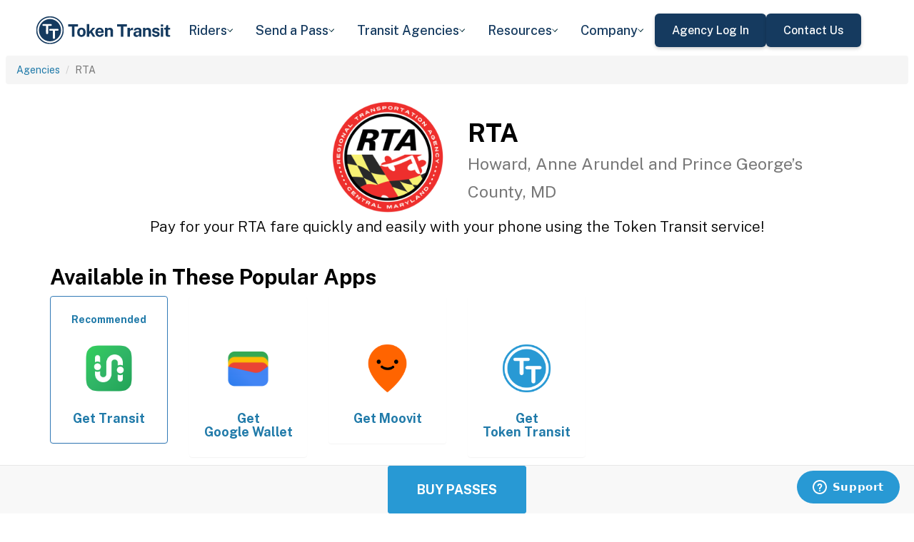

--- FILE ---
content_type: text/html; charset=utf-8
request_url: https://tokentransit.com/agency/rtacentralmaryland?a=maplegrove&utm_medium=web&utm_source=http%3A%2F%2Fsbtranspo.com%2F
body_size: 11471
content:

<!doctype html>
<html lang="en">

<head>
  
  <meta charset="utf-8">
  <meta http-equiv="X-UA-Compatible" content="IE=edge">
  <meta name="viewport" content="width=device-width, initial-scale=1">
  <link rel="apple-touch-icon" sizes="180x180" href="/static/favicon/apple-touch-icon.png">
  <link rel="icon" type="image/png" sizes="32x32" href="/static/favicon/favicon-32x32.png">
  <link rel="icon" type="image/png" sizes="16x16" href="/static/favicon/favicon-16x16.png">
  <link rel="manifest" href="/static/favicon/manifest.json">
  <link rel="mask-icon" href="/static/favicon/safari-pinned-tab.svg" color="#2899d4">
  <meta name="apple-mobile-web-app-title" content="Token Transit">
  <meta name="application-name" content="Token Transit">
  <meta name="theme-color" content="#2899d4">
  <link rel="shortcut icon" href="/favicon.ico?v=3">
  <title>RTA - Token Transit</title>
  
  <meta name="description" content="Token Transit lets you pay for RTA passes using your mobile phone. Token Transit is fast and convenient, getting you where you need to go with ease.">
  <link href="https://storage.googleapis.com/token-transit.appspot.com/www-live-20260116-t144032pt-7496690.css" rel="stylesheet" type="text/css">
  
  <link href="https://cdnjs.cloudflare.com/ajax/libs/font-awesome/4.7.0/css/font-awesome.min.css" rel="stylesheet" type="text/css">
  <link href="https://fonts.googleapis.com/css?family=PT+Sans:400,400i,700" rel="stylesheet" type="text/css">
  <meta name="apple-itunes-app" content="app-id=1163625818, app-clip-bundle-id=com.tokentransit.TokenTransitApp.Clip, app-clip-display=card">
  
  <style>
  .img-padded {
    padding: 0 16px;
  }
  .row.text-center > div {
    display: inline-block;
    float: none;
  }
  .valign {
    display: flex;
    align-items: center;
  }
  .panel-none {
    -webkit-box-shadow: none;
    box-shadow: none;
  }
  td > .alert {
    margin-bottom: 0;
  }
  .text-transform-none {
    text-transform: none;
  }
  .d-inline-block {
    display: inline-block;
  }
</style>
  <link href="https://fonts.googleapis.com" rel="preconnect"/>
<link href="https://fonts.gstatic.com" rel="preconnect" crossorigin="anonymous"/>
<link href="/static/img/webflow/favicon.png" rel="shortcut icon" type="image/x-icon"/>
<link href="/static/img/webflow/webclip.png" rel="apple-touch-icon"/>
<script src="https://ajax.googleapis.com/ajax/libs/webfont/1.6.26/webfont.js" type="text/javascript"></script>
<script type="text/javascript">WebFont.load({  google: {    families: ["Public Sans:100,200,300,regular,500,600,700,800,900,100italic,200italic,300italic,italic,500italic,600italic,700italic,800italic,900italic"]  }});</script>
<script type="text/javascript">!function(o,c){var n=c.documentElement,t=" w-mod-";n.className+=t+"js",("ontouchstart"in o||o.DocumentTouch&&c instanceof DocumentTouch)&&(n.className+=t+"touch")}(window,document);</script>
<script src="https://www.google.com/recaptcha/api.js" type="text/javascript"></script>

</head>

<body id="page-top" class="index">
  <div class="webflow">
  <div data-animation="default" data-collapse="medium" data-duration="400" data-easing="ease" data-easing2="ease" role="banner" class="navbar w-nav">
    <div class="padding-global navbar-background">
      <div class="container w-container">
        <div class="navbar-component">
          <a href="/" aria-current="page" class="brand w-nav-brand w--current"><img src="/static/img/webflow/Token-Transit-Logo---Full-Name---Dark-Blue.svg" loading="lazy" width="Auto" alt="" class="tt-logo"/></a>
          <nav role="navigation" class="nav-menu w-nav-menu">
            <div data-hover="true" data-delay="200" data-w-id="ecc8faa7-8ca9-62f6-c758-0ae645ea1f46" class="w-dropdown">
              <div class="dropdown complex-copy w-dropdown-toggle">
                <div class="dropdown-menu-text">Riders</div><img loading="lazy" src="/static/img/webflow/Arrow-Icon.svg" alt="Arrow" class="dropdown-icon"/>
              </div>
              <nav class="dropdown-list w-dropdown-list">
                <a href="/riders/download" class="menu-link-block w-inline-block">
                  <div id="w-node-ecc8faa7-8ca9-62f6-c758-0ae645ea1f4d-02969b96">
                    <h4 id="w-node-ecc8faa7-8ca9-62f6-c758-0ae645ea1f4e-02969b96" class="dropdown-title">Download Token Transit</h4>
                    <div id="w-node-ecc8faa7-8ca9-62f6-c758-0ae645ea1f50-02969b96" class="dropdown-description">Download the app on iOS or Android.</div>
                  </div>
                </a>
                <a href="https://support.tokentransit.com/hc/en-us/" target="_blank" class="menu-link-block w-inline-block">
                  <div id="w-node-ecc8faa7-8ca9-62f6-c758-0ae645ea1f53-02969b96">
                    <h4 id="w-node-ecc8faa7-8ca9-62f6-c758-0ae645ea1f54-02969b96" class="dropdown-title">Rider Support</h4>
                    <div id="w-node-ecc8faa7-8ca9-62f6-c758-0ae645ea1f56-02969b96" class="dropdown-description">Having trouble? We&#39;re here to help.</div>
                  </div>
                </a>
                <a href="/smart-card" class="menu-link-block w-inline-block">
                  <div id="w-node-b948c8b3-04a9-a783-3bbe-0decb1efe546-02969b96">
                    <h4 id="w-node-b948c8b3-04a9-a783-3bbe-0decb1efe547-02969b96" class="dropdown-title">Smart Cards</h4>
                    <div id="w-node-b948c8b3-04a9-a783-3bbe-0decb1efe549-02969b96" class="dropdown-description">Manage and reload your Smart Card.</div>
                  </div>
                </a>
              </nav>
            </div>
            <div data-hover="true" data-delay="200" data-w-id="49c7c853-8e8d-9f7e-8f78-19596c9d1f5c" class="w-dropdown">
              <div class="dropdown complex-copy w-dropdown-toggle">
                <div class="dropdown-menu-text">Send a Pass</div><img loading="lazy" src="/static/img/webflow/Arrow-Icon.svg" alt="Arrow" class="dropdown-icon"/>
              </div>
              <nav class="dropdown-list w-dropdown-list">
                <a href="/send" class="menu-link-block w-inline-block">
                  <div id="w-node-_49c7c853-8e8d-9f7e-8f78-19596c9d1f63-02969b96">
                    <h4 id="w-node-_49c7c853-8e8d-9f7e-8f78-19596c9d1f64-02969b96" class="dropdown-title">Send a Pass</h4>
                    <div id="w-node-_49c7c853-8e8d-9f7e-8f78-19596c9d1f66-02969b96" class="dropdown-description">Send a transit pass to anyone&#39;s phone.</div>
                  </div>
                </a>
                <a href="https://support.tokentransit.com/hc/en-us/articles/360003126331-How-do-I-send-passes-to-a-rider" target="_blank" class="menu-link-block w-inline-block">
                  <div id="w-node-_49c7c853-8e8d-9f7e-8f78-19596c9d1f69-02969b96">
                    <h4 id="w-node-_49c7c853-8e8d-9f7e-8f78-19596c9d1f6a-02969b96" class="dropdown-title">Need Help?</h4>
                    <div id="w-node-_49c7c853-8e8d-9f7e-8f78-19596c9d1f6c-02969b96" class="dropdown-description">Learn more about Send a Pass.</div>
                  </div>
                </a>
              </nav>
            </div>
            <div data-hover="true" data-delay="200" data-w-id="6405d3f9-6153-fb02-aa78-92d7d347a0bb" class="w-dropdown">
              <div class="dropdown complex w-dropdown-toggle">
                <div class="dropdown-menu-text">Transit Agencies</div><img loading="lazy" src="/static/img/webflow/Arrow-Icon.svg" alt="Arrow" class="dropdown-icon"/>
              </div>
              <nav class="dropdown-list w-dropdown-list">
                <a href="/agencies/fare-distribution" class="menu-link-block w-inline-block">
                  <div id="w-node-_97537723-2e54-ce82-0bd9-0022984df028-02969b96">
                    <h4 id="w-node-a0b3d8d3-24fb-1775-abd1-eab86f9175fa-02969b96" class="dropdown-title">Fare Distribution</h4>
                    <div id="w-node-a0b3d8d3-24fb-1775-abd1-eab86f9175fc-02969b96" class="dropdown-description">Make transit passes easily accessible.</div>
                  </div>
                </a>
                <a href="/agencies/fare-collection" class="menu-link-block w-inline-block">
                  <div id="w-node-_4968767a-2615-09ad-a243-084dc1c62b59-02969b96">
                    <h4 id="w-node-_4968767a-2615-09ad-a243-084dc1c62b5a-02969b96" class="dropdown-title">Fare Collection</h4>
                    <div id="w-node-_4968767a-2615-09ad-a243-084dc1c62b5c-02969b96" class="dropdown-description">Modernize your fare collection. </div>
                  </div>
                </a>
                <a href="/agencies/administration" class="menu-link-block w-inline-block">
                  <div id="w-node-d4efdc2a-afa7-68bd-00ac-3a1903551e86-02969b96">
                    <h4 id="w-node-d4efdc2a-afa7-68bd-00ac-3a1903551e87-02969b96" class="dropdown-title">Administration, Management, &amp; Data</h4>
                    <div id="w-node-d4efdc2a-afa7-68bd-00ac-3a1903551e89-02969b96" class="dropdown-description">Easily manage your fares and collect rich data. </div>
                  </div>
                </a>
                <a href="/agencies/rider-engagement" class="menu-link-block w-inline-block">
                  <div id="w-node-_99b0ebaf-1f8d-e6dd-84ba-acef9d68723e-02969b96">
                    <h4 id="w-node-_99b0ebaf-1f8d-e6dd-84ba-acef9d68723f-02969b96" class="dropdown-title">Rider Support &amp; Engagement</h4>
                    <div id="w-node-_99b0ebaf-1f8d-e6dd-84ba-acef9d687241-02969b96" class="dropdown-description">Grow mobile fare adoption and support your riders.</div>
                  </div>
                </a>
              </nav>
            </div>
            <div data-hover="true" data-delay="200" data-w-id="8c2f9175-daea-b7e2-3f79-ff6c027f9254" class="w-dropdown">
              <div class="dropdown complex-copy w-dropdown-toggle">
                <div class="dropdown-menu-text">Resources</div><img loading="lazy" src="/static/img/webflow/Arrow-Icon.svg" alt="Arrow" class="dropdown-icon"/>
              </div>
              <nav class="dropdown-list w-dropdown-list">
                <a href="/resources/case-studies" class="menu-link-block w-inline-block">
                  <div id="w-node-_8c2f9175-daea-b7e2-3f79-ff6c027f925b-02969b96">
                    <h4 id="w-node-_8c2f9175-daea-b7e2-3f79-ff6c027f925c-02969b96" class="dropdown-title">Case Studies</h4>
                    <div id="w-node-_8c2f9175-daea-b7e2-3f79-ff6c027f925e-02969b96" class="dropdown-description">Hear from your peer agencies. </div>
                  </div>
                </a>
              </nav>
            </div>
            <div data-hover="true" data-delay="200" data-w-id="5391dd26-fddb-5a17-3cfd-6f3c33d1a821" class="w-dropdown">
              <div class="dropdown complex-copy w-dropdown-toggle">
                <div class="dropdown-menu-text">Company</div><img loading="lazy" src="/static/img/webflow/Arrow-Icon.svg" alt="Arrow" class="dropdown-icon"/>
              </div>
              <nav class="dropdown-list w-dropdown-list">
                <a href="/company/about" class="menu-link-block w-inline-block">
                  <div id="w-node-_5391dd26-fddb-5a17-3cfd-6f3c33d1a828-02969b96">
                    <h4 id="w-node-_5391dd26-fddb-5a17-3cfd-6f3c33d1a829-02969b96" class="dropdown-title">About</h4>
                    <div id="w-node-_5391dd26-fddb-5a17-3cfd-6f3c33d1a82b-02969b96" class="dropdown-description">Learn more about Token Transit.</div>
                  </div>
                </a>
                <a href="/company/contact" class="menu-link-block w-inline-block">
                  <div id="w-node-_2595e14c-9f33-c461-f092-07e0354c304f-02969b96">
                    <h4 id="w-node-_2595e14c-9f33-c461-f092-07e0354c3050-02969b96" class="dropdown-title">Contact Us</h4>
                    <div id="w-node-_2595e14c-9f33-c461-f092-07e0354c3052-02969b96" class="dropdown-description">Reach out to us!</div>
                  </div>
                </a>
                <a href="/company/customers" class="menu-link-block w-inline-block">
                  <div id="w-node-_90464285-8b1d-26e4-95f3-28393e9063a6-02969b96">
                    <h4 id="w-node-_90464285-8b1d-26e4-95f3-28393e9063a7-02969b96" class="dropdown-title">Customers</h4>
                    <div id="w-node-_90464285-8b1d-26e4-95f3-28393e9063a9-02969b96" class="dropdown-description">View our customer agencies near you. </div>
                  </div>
                </a>
                <a href="/company/press" class="menu-link-block w-inline-block">
                  <div id="w-node-_97888eef-1e0c-10d9-1d47-96a83f6e5f29-02969b96">
                    <h4 id="w-node-_97888eef-1e0c-10d9-1d47-96a83f6e5f2a-02969b96" class="dropdown-title">Press</h4>
                    <div id="w-node-_97888eef-1e0c-10d9-1d47-96a83f6e5f2c-02969b96" class="dropdown-description">Read about Token Transit in the news.</div>
                  </div>
                </a>
                <a href="/company/careers" class="menu-link-block w-inline-block">
                  <div id="w-node-_773f2f70-309c-32f4-16ba-6cd504fca3d5-02969b96">
                    <h4 id="w-node-_773f2f70-309c-32f4-16ba-6cd504fca3d6-02969b96" class="dropdown-title">Careers</h4>
                    <div id="w-node-_773f2f70-309c-32f4-16ba-6cd504fca3d8-02969b96" class="dropdown-description">View open roles at Token Transit.</div>
                  </div>
                </a>
                <a href="https://status.tokentransit.com/" target="_blank" class="menu-link-block w-inline-block">
                  <div id="w-node-b1cb81f7-4211-39c0-be8e-9cef558e181e-02969b96">
                    <h4 id="w-node-b1cb81f7-4211-39c0-be8e-9cef558e181f-02969b96" class="dropdown-title">Status</h4>
                    <div id="w-node-b1cb81f7-4211-39c0-be8e-9cef558e1821-02969b96" class="dropdown-description">View the status of the Token Transit Platform.</div>
                  </div>
                </a>
              </nav>
            </div>
            <div class="navbar-button-wrapper">
              <a data-w-id="54f26a70-333e-ab1a-4c50-d306e7d1ca18" href="https://agency.tokentransit.com/" target="_blank" class="button-dark-blue-to-green w-inline-block">
                <div class="text-weight-medium text-size-regular">Agency Log In</div>
              </a>
              <a data-w-id="cf368f65-c901-7f2d-df57-4bfc151eff75" href="/company/contact" class="button-dark-blue-to-green w-inline-block">
                <div class="button-text-wrapper">
                  <div class="text-weight-medium text-size-regular">Contact Us</div>
                </div>
                <div class="mask-frame button-mask"></div>
              </a>
            </div>
          </nav>
          <div class="menu-button w-nav-button">
            <div class="menu-icon w-icon-nav-menu"></div>
          </div>
        </div>
      </div>
    </div>
  </div>
  </div> 

  <div class="tt-code">
  <div class="toppadding"></div>
  <div class="container-fluid">
  <div class="row">
    <ul class="breadcrumb">
      <li><a href='/agency?a=rtacentralmaryland&amp;utm_medium=web&amp;utm_source=http%3A%2F%2Fsbtranspo.com%2F'>Agencies</a></li>
      <li class="active">RTA</li>
    </ul>
  </div>
</div>



<nav class="navbar navbar-default navbar-fixed-bottom">
  <div class="container-fluid">
    <div class="row">
      <div class="col-xs-12 text-center">
        <a href='/app?a=rtacentralmaryland&amp;utm_medium=web&amp;utm_source=http%3A%2F%2Fsbtranspo.com%2F'
          class="btn btn-xl btn-primary m-3 text-uppercase">Buy Passes</a>
      </div>
    </div>
  </div>
</nav>



<div class="container">

  <div class="row valign">
    <div class="col-xs-12 col-sm-offset-4 col-sm-2">
      <div class="image"><img class="img-responsive" src="https://storage.googleapis.com/token-transit.appspot.com/E-x_UKkcsaDTxRk3c_1Djy0nBnO7yU40gtT4TJEYpaQ-logo.rtacentralmaryland.png"></div>
    </div><div class="col-xs-12 col-sm-6">
      <h1>
        RTA<br>
        <small>Howard, Anne Arundel and Prince George’s County, MD</small>
      </h1>
    </div>
  </div>

  <div class="row">
    <div class="col-xs-12">
      <p class="lead text-center">
        Pay for your RTA fare quickly and easily with your phone using the Token Transit service!
      </p>
    </div>
  </div>

  <div id="apps" class="row">
    <div class="col-xs-12">
      
      
      <h2 class="line-head">Available in These Popular Apps</h2>
      
      
    </div>
  </div>

  
  <div class="row">
    <div class="col-xs-6 col-sm-3 col-md-2">
      <a href='https://transitapp.com'>
        <div class="panel panel-primary">
          <div class="panel-body">
            <h5 class="text-center">Recommended</h5>
            <img class="img-responsive img-padded" src="https://storage.googleapis.com/token-transit.appspot.com/r1gaULYu4YtAt-PhOr3Bz6frOBCuxTxOjo52jSJZHMM--platform_logo.transit_app.png"/>
            <h4 class="text-center text-transform-none">Get <span class="d-inline-block">Transit</span></h4>
          </div>
        </div>
      </a>
    </div><div class="col-xs-6 col-sm-3 col-md-2">
      <a href='https://pay.google.com'>
        <div class="panel panel-none">
          <div class="panel-body">
            <h5 class="text-center">&#8203;</h5>
            <img class="img-responsive img-padded" src="https://storage.googleapis.com/token-transit.appspot.com/vOUe6Mxl5vSkYP5ypD3gaHMhuVj4iEczQBb1YP3T7ag--platform_logo.google_pay.png"/>
            <h4 class="text-center text-transform-none">Get <span class="d-inline-block">Google Wallet</span></h4>
          </div>
        </div>
      </a>
    </div><div class="col-xs-6 col-sm-3 col-md-2">
      <a href='https://moovitapp.com/'>
        <div class="panel panel-none">
          <div class="panel-body">
            <h5 class="text-center">&#8203;</h5>
            <img class="img-responsive img-padded" src="https://storage.googleapis.com/token-transit.appspot.com/GoFX32loMzXvgxETPj2CdBz_PJnoOa0oDeASlaqOM2U--platform_logo.moovit.png"/>
            <h4 class="text-center text-transform-none">Get <span class="d-inline-block">Moovit</span></h4>
          </div>
        </div>
      </a>
    </div><div class="col-xs-6 col-sm-3 col-md-2">
      <a href='https://tokentransit.com/app'>
        <div class="panel panel-none">
          <div class="panel-body">
            <h5 class="text-center">&#8203;</h5>
            <img class="img-responsive img-padded" src="https://storage.googleapis.com/token-transit.appspot.com/gi8M9RJyHeRJZUmBVKxiQrplEVLfBpNRjDVhEZUW8xk--platform_logo.tokentransit.png"/>
            <h4 class="text-center text-transform-none">Get <span class="d-inline-block">Token Transit</span></h4>
          </div>
        </div>
      </a>
    </div>
  </div>
  

  
  <hr id="howtoride">

  <div class="row">
    <div class="col-xs-12">
      <h2 class="line-head">How to Ride Transit Using Your Phone</h2>
      <ul>
        <li>Download your mobile app of choice from the options above</li>
        <li>Purchase passes to use immediately or store them for future rides (note: an internet connection is required to purchase and activate a mobile pass)</li>
        <li>As the bus approaches open your app and tap your pass to activate</li>
        <li>Once onboard follow instructions in the app to validate your ticket</li>
      </ul>
    </div>
  </div>

  
  

  <hr id="sendapass">

  <div class="row">
    <div class="col-xs-12">
      <h2 class="line-head">Send a Pass</h2>
      <p>
        Token Transit <a href='/agency/rtacentralmaryland/send?a=rtacentralmaryland&amp;utm_medium=web&amp;utm_source=http%3A%2F%2Fsbtranspo.com%2F'>Send a
        Pass</a> is an online pass purchasing portal for RTA. You can purchase a pass online and have
        it instantly sent to any rider you choose. You can now instantly deliver transit passes for your friends
        and family.
      </p>
      <div class="text-center">
        <a href='/agency/rtacentralmaryland/send?a=rtacentralmaryland&amp;utm_medium=web&amp;utm_source=http%3A%2F%2Fsbtranspo.com%2F' class="btn btn-large m-3 text-uppercase">Send a Pass</a>
      </div>
    </div>
  </div>
  

  
  
  <hr id="fares">

  <div class="row">
    <div class="col-xs-12">
      <h2 class="line-head">Fares</h2>
      <div id="fares-table"></div>
    </div>
  </div>

  
  
  
  <hr id="rider-descriptions">

  <div class="row">
    <div class="col-xs-12">
      <h2 class="line-head">Rider Descriptions</h2>

      <table class="table table-responsive table-striped table-bordered table-hover">
        <th scope="col">Name</th>
        <th scope="col">Description</th>
        
        <tr>
          <th scope="row">General</th>
          <td>
            
            
            
          </td>
        </tr>
        
        <tr>
          <th scope="row">General Student</th>
          <td>
            
            <p><strong>ID Required</strong></p>
            <div class="alert alert-info"><p>Any college/trade school student or non-HCPSS student currently enrolled in school. A valid student ID or proof of enrollment is required.</p>
</div>
            
          </td>
        </tr>
        
        <tr>
          <th scope="row">Student 2025-2026 Annual Pass</th>
          <td>
            
            
            
          </td>
        </tr>
        
      </table>
    </div>
  </div>
  
  
  <hr id="fare-descriptions">

  <div class="row">
    <div class="col-xs-12">
      <h2 class="line-head">Fare Descriptions</h2>

      <table class="table table-responsive table-striped table-bordered table-hover">
        <th scope="col">Name</th>
        <th scope="col">Description</th>
        
        <tr>
          <th scope="row">1 Way / 90 Minute Pass</th>
          <td>
            
            <p>Valid for multiple rides and transfers. Ticket will display for 90 minutes.</p>

            
          </td>
        </tr>
        
        <tr>
          <th scope="row">Day Pass</th>
          <td>
            
            <p>Day passes are valid until midnight.</p>

            
          </td>
        </tr>
        
        <tr>
          <th scope="row">Month Pass</th>
          <td>
            
            <p>Month passes are valid for 31 consecutive days after first use and expire at midnight on the 31st day.</p>

            
          </td>
        </tr>
        
        <tr>
          <th scope="row">Student Annual 2025 to 2026 - Middle/High School</th>
          <td>
            
            <p>Valid from August 18, 2025 through September 7, 2026. Students will need to reapply with RTA for this complimentary annual pass every year.</p>

            
          </td>
        </tr>
        
        <tr>
          <th scope="row">Student Annual 2025 to 2026 - Community College</th>
          <td>
            
            <p>Valid from August 18, 2025 through September 7, 2026. Students will need to reapply with RTA for this complimentary annual pass every year.</p>

            
          </td>
        </tr>
        
      </table>
    </div>
  </div>
  
  

  


  

  

  <hr id="terms">

  <div class="row">
    <div class="col-xs-12">
      <h2 class="line-head"><span class="d-inline-block">RTA</span> Terms and Policies</h2>
      <p>
        Purchases made with Token Transit for RTA are subject to RTA terms and policies. For more information on these policies you may visit
	 <a href="http://www.transitrta.com/">http://www.transitrta.com/</a>  or contact RTA directly.
      </p>
    </div>
  </div>
</div>
  </div>

  <div class="webflow">
  <footer data-w-id="78a84c18-dfc0-86c3-908c-e7b517198de6" class="footer">
    <div class="padding-global large footer">
      <div class="footer-component">
        <div class="w-layout-grid footer-grid">
          <div id="w-node-_78a84c18-dfc0-86c3-908c-e7b517198deb-17198de6" class="footer-about">
            <a href="/" aria-current="page" class="brand w-inline-block w--current"><img src="/static/img/webflow/Token-Transit-Logo---Full-Name---Dark-Blue.svg" loading="lazy" alt="" class="token-transit-logo footer"/></a>
            <p class="text-size-regular max-width-30ch medium">Token Transit makes taking public transit the easiest choice.</p>
            <div class="footer-social-media">
              <a href="https://www.linkedin.com/company/tokentransit" target="_blank" class="footer-social-link w-inline-block"><img src="/static/img/webflow/linkedin-logo.svg" loading="lazy" width="50" height="50" alt="" class="image-14"/></a>
              <a href="https://x.com/tokentransit" target="_blank" class="footer-social-link w-inline-block"><img src="/static/img/webflow/x-logo.svg" loading="lazy" width="50" height="50" alt="" class="image-14"/></a>
            </div>
            <div class="app-logo-block">
              <a href="https://apps.apple.com/us/app/token-transit/id1163625818?ct=https%3A%2F%2Ftokentransit.com%2Fsend" target="_blank" class="download-logos w-inline-block"><img loading="lazy" src="/static/img/webflow/apple-download-on-the-app-store.svg" alt="Download on the App Store Button" class="app-logo"/></a>
              <a href="https://play.google.com/store/apps/details?id=com.tokentransit.tokentransit&amp;referrer=referrer%3D%252Fapp" target="_blank" class="w-inline-block"><img loading="lazy" src="/static/img/webflow/get-it-on-google-play.svg" alt="Get it on Google Play logo" class="app-logo"/></a>
            </div>
          </div>
          <div id="w-node-_78a84c18-dfc0-86c3-908c-e7b517198e0a-17198de6" class="footer-links-wrapper">
            <div class="footer-title">
              <div class="text-size-regular text-weight-bold caps">For riders</div>
            </div>
            <div class="footer-link-wrap">
              <a href="/riders/download" class="footer-link w-inline-block">
                <div class="text-weight-regular">Download App</div>
              </a>
              <a href="https://support.tokentransit.com/hc/en-us/" class="footer-link w-inline-block">
                <div class="text-weight-regular">Support</div>
              </a>
              <a href="/send" target="_blank" class="footer-link w-inline-block">
                <div class="text-weight-regular">Send a Pass</div>
              </a>
              <a href="/smart-card" class="footer-link w-inline-block">
                <div class="text-weight-regular">Smart Cards</div>
              </a>
              <a href="/agency" class="footer-link w-inline-block">
                <div class="text-weight-regular">Find Your Agency</div>
              </a>
              <a href="/legal/terms" class="footer-link w-inline-block">
                <div class="text-weight-regular">Terms of Use</div>
              </a>
              <a href="/legal/privacy" class="footer-link w-inline-block">
                <div class="text-weight-regular">Privacy</div>
              </a>
            </div>
          </div>
          <div id="w-node-_78a84c18-dfc0-86c3-908c-e7b517198e1b-17198de6" class="footer-links-wrapper">
            <div class="footer-title">
              <div class="text-size-regular text-weight-bold caps">For Transit agencies</div>
            </div>
            <div class="footer-link-wrap">
              <a href="https://agency.tokentransit.com/" target="_blank" class="footer-link w-inline-block">
                <div class="text-weight-regular">Portal Log In</div>
              </a>
              <a href="/resources/case-studies" class="footer-link w-inline-block">
                <div class="text-weight-regular">Case Studies</div>
              </a>
              <a href="/company/contact" class="footer-link w-inline-block">
                <div class="text-weight-regular">Contact Us</div>
              </a>
              <a href="/company/contact" class="footer-link w-inline-block">
                <div class="text-weight-regular">Request a Demo</div>
              </a>
            </div>
          </div>
          <div id="w-node-_78a84c18-dfc0-86c3-908c-e7b517198df9-17198de6" class="footer-links-wrapper">
            <div class="footer-title">
              <div class="text-size-regular text-weight-bold caps">Company</div>
            </div>
            <div class="footer-link-wrap">
              <a href="/company/about" class="footer-link w-inline-block">
                <div class="text-weight-regular">About</div>
              </a>
              <a href="/company/contact" class="footer-link w-inline-block">
                <div class="text-weight-regular">Contact Us</div>
              </a>
              <a href="/company/customers" class="footer-link w-inline-block">
                <div class="text-weight-regular">Customers</div>
              </a>
              <a href="/company/press" class="footer-link w-inline-block">
                <div class="text-weight-regular">Press</div>
              </a>
              <a href="/company/careers" class="footer-link w-inline-block">
                <div class="text-weight-regular">Careers</div>
              </a>
              <a href="https://status.tokentransit.com/" class="footer-link w-inline-block">
                <div class="text-weight-regular">Status</div>
              </a>
            </div>
            <div class="soc2">
              <a href="https://www.vanta.com/collection/soc-2/what-is-soc-2" class="w-inline-block"><img src="/static/img/webflow/Vanta_Compliance_SOC-2_Ilma.svg" loading="lazy" alt="SOC 2 powered by Vanta badge" class="image-29"/></a>
            </div>
          </div>
          <div class="text-weight-regular">Copyright © 2015 -2025 Token Transit . <br/>All rights reserved.<br/></div>
        </div>
      </div>
    </div>
  </footer>
  </div>

   
  <script src="https://cdnjs.cloudflare.com/ajax/libs/jquery/3.5.1/jquery.min.js"></script>
  
  <script src="https://cdnjs.cloudflare.com/ajax/libs/twitter-bootstrap/3.4.1/js/bootstrap.min.js"></script>
  
  <script src="https://cdnjs.cloudflare.com/ajax/libs/jquery-easing/1.4.1/jquery.easing.min.js"></script>

  
  <script src="/static/js/agency.min.js"></script>

  
  <script id="ze-snippet" src="https://static.zdassets.com/ekr/snippet.js?key=a503fe8b-f41b-40e3-b1b3-0a23b50575c6"></script>
  

  

<script>
  var fs = JSON.parse("{\u0022fareStructure\u0022:{\u0022object\u0022:\u0022farestructure\u0022,\u0022id\u0022:\u0022ag9zfnRva2VuLXRyYW5zaXRyLQsSBkFnZW5jeRiAgKDak421CgwLEg1GYXJlU3RydWN0dXJlGICAiPLhlaoKDA\u0022,\u0022agency_id\u0022:\u0022rtacentralmaryland\u0022,\u0022lang\u0022:\u0022en-US\u0022,\u0022purchase_expiration\u0022:{},\u0022updated\u0022:\u00222025-08-27T19:09:46.670684164Z\u0022,\u0022metadata\u0022:{\u0022discount\u0022:\u0022Discounts of 100% for student passes after proof of elligibility.\u0022},\u0022riders\u0022:[{\u0022id\u0022:\u0022general\u0022,\u0022name\u0022:\u0022General\u0022,\u0022name_official\u0022:\u0022General\u0022,\u0022no_implicit_header\u0022:true},{\u0022id\u0022:\u0022senior_disabled\u0022,\u0022name\u0022:\u0022Seniors \\u0026 Disabled - Free\u0022,\u0022name_official\u0022:\u0022Seniors \\u0026 Disabled - Free\u0022,\u0022restricted\u0022:true,\u0022restricted_description\u0022:\u0022Senior \\u0026 Disabled fares are free, and available to all riders age 60 or olderor who have a disability. Riders must show a valid government or RTA-issuedID to take free rides.\u0022,\u0022restricted_label\u0022:\u0022ID Required\u0022,\u0022no_implicit_header\u0022:true},{\u0022id\u0022:\u0022youth\u0022,\u0022name\u0022:\u0022Children - Free\u0022,\u0022name_official\u0022:\u0022Youth - Free\u0022,\u0022restricted\u0022:true,\u0022restricted_description\u0022:\u0022Youth fares are free, and available to all riders age 5 and under. Youth fares run on the honor system.\u0022,\u0022restricted_label\u0022:\u0022ID Required\u0022,\u0022no_implicit_header\u0022:true},{\u0022id\u0022:\u0022student\u0022,\u0022name\u0022:\u0022General Student\u0022,\u0022name_official\u0022:\u0022General Student\u0022,\u0022restricted_access\u0022:[\u0022agency:rtacentralmaryland-generalstudent20252026\u0022],\u0022restricted\u0022:true,\u0022restricted_description\u0022:\u0022Any college\/trade school student or non-HCPSS student currently enrolled in school. A valid student ID or proof of enrollment is required. \u0022,\u0022restricted_label\u0022:\u0022ID Required\u0022,\u0022no_implicit_header\u0022:true},{\u0022id\u0022:\u0022student_2025_2026\u0022,\u0022name\u0022:\u0022Student 2025-2026 Annual Pass\u0022,\u0022name_official\u0022:\u0022Student 2025-2026 Annual Pass\u0022,\u0022restricted_access\u0022:[\u0022agency:rtacentralmaryland-student20252026\u0022],\u0022no_implicit_header\u0022:true}],\u0022passes\u0022:[{\u0022id\u0022:\u00221_way\u0022,\u0022name\u0022:\u00221 Way \/ 90 Minute Pass\u0022,\u0022name_official\u0022:\u00221 Way \/ 90 Minute Pass\u0022,\u0022description\u0022:\u0022Valid for multiple rides and transfers. Ticket will display for 90 minutes.\u0022,\u0022span\u0022:{\u0022duration\u0022:{\u0022seconds\u0022:5400}},\u0022transfer_time\u0022:{}},{\u0022id\u0022:\u0022day_pass\u0022,\u0022name\u0022:\u0022Day Pass\u0022,\u0022name_official\u0022:\u0022Day Pass\u0022,\u0022description\u0022:\u0022Day passes are valid until midnight.\u0022,\u0022span\u0022:{\u0022base\u0022:\u0022day\u0022,\u0022duration\u0022:{\u0022days\u0022:1}},\u0022transfer_time\u0022:{}},{\u0022id\u0022:\u0022month_pass\u0022,\u0022name\u0022:\u0022Month Pass\u0022,\u0022name_official\u0022:\u0022Month Pass\u0022,\u0022description\u0022:\u0022Month passes are valid for 31 consecutive days after first use and expire at midnight on the 31st day.\u0022,\u0022span\u0022:{\u0022base\u0022:\u0022day\u0022,\u0022duration\u0022:{\u0022days\u0022:31}},\u0022transfer_time\u0022:{}},{\u0022id\u0022:\u0022annual_2024_2025_middle_high_school\u0022,\u0022name\u0022:\u0022Student Annual 2024 to 2025 - Middle\/High School\u0022,\u0022name_official\u0022:\u0022Student Annual 2024 to 2025 - Middle\/High School\u0022,\u0022description\u0022:\u0022Valid from Sept 12th, 2024 through Sept 12th, 2025. Students will need to reapply with RTA for this complimentary annual pass every year. \u0022,\u0022span\u0022:{\u0022duration\u0022:{}},\u0022transfer_time\u0022:{}},{\u0022id\u0022:\u0022annual_2024_2025_community_college\u0022,\u0022name\u0022:\u0022Student Annual 2024 to 2025 - Community College\u0022,\u0022name_official\u0022:\u0022Student Annual 2024 to 2025 - Community College\u0022,\u0022description\u0022:\u0022Valid from Sept 12th, 2024 through Sept 12th, 2025. Students will need to reapply with RTA for this complimentary annual pass every year. \u0022,\u0022span\u0022:{\u0022duration\u0022:{}},\u0022transfer_time\u0022:{}},{\u0022id\u0022:\u0022annual_2025_2026_middle_high_school\u0022,\u0022name\u0022:\u0022Student Annual 2025 to 2026 - Middle\/High School\u0022,\u0022name_official\u0022:\u0022Student Annual 2025 to 2026 - Middle\/High School\u0022,\u0022description\u0022:\u0022Valid from August 18, 2025 through September 7, 2026. Students will need to reapply with RTA for this complimentary annual pass every year. \u0022,\u0022span\u0022:{\u0022base\u0022:\u0022fixed\u0022,\u0022duration\u0022:{},\u0022valid_spans\u0022:[{\u0022date_base\u0022:\u0022fixed\u0022,\u0022start\u0022:\u00222025-08-18T00:00:00\u0022,\u0022end\u0022:\u00222026-09-07T00:00:00\u0022}]},\u0022transfer_time\u0022:{}},{\u0022id\u0022:\u0022annual_2025_2026_community_college\u0022,\u0022name\u0022:\u0022Student Annual 2025 to 2026 - Community College\u0022,\u0022name_official\u0022:\u0022Student Annual 2025 to 2026 - Community College\u0022,\u0022description\u0022:\u0022Valid from August 18, 2025 through September 7, 2026. Students will need to reapply with RTA for this complimentary annual pass every year. \u0022,\u0022span\u0022:{\u0022base\u0022:\u0022fixed\u0022,\u0022duration\u0022:{},\u0022valid_spans\u0022:[{\u0022date_base\u0022:\u0022fixed\u0022,\u0022start\u0022:\u00222025-08-18T00:00:00\u0022,\u0022end\u0022:\u00222026-09-07T00:00:00\u0022}]},\u0022transfer_time\u0022:{}}],\u0022fares\u0022:[{\u0022id\u0022:\u0022general_1_way\u0022,\u0022name\u0022:\u0022General 1 Way \/ 90 Minute Pass\u0022,\u0022name_official\u0022:\u0022General 1 Way \/ 90 Minute Pass\u0022,\u0022description\u0022:\u0022Valid for multiple rides and transfers. Ticket will display for 90 minutes.\u0022,\u0022rider_id\u0022:\u0022general\u0022,\u0022pass_id\u0022:\u00221_way\u0022,\u0022ticket_settings_id\u0022:\u0022default\u0022,\u0022price\u0022:{\u0022amount\u0022:200,\u0022currency\u0022:\u0022USD\u0022},\u0022option_ids\u0022:[\u0022rider_general\u0022,\u0022fare_1_way\u0022],\u0022span\u0022:{\u0022duration\u0022:{\u0022seconds\u0022:5400}}},{\u0022id\u0022:\u0022general_day_pass\u0022,\u0022name\u0022:\u0022General Day Pass\u0022,\u0022name_official\u0022:\u0022General Day Pass\u0022,\u0022description\u0022:\u0022Day passes are valid until midnight.\u0022,\u0022rider_id\u0022:\u0022general\u0022,\u0022pass_id\u0022:\u0022day_pass\u0022,\u0022ticket_settings_id\u0022:\u0022default\u0022,\u0022price\u0022:{\u0022amount\u0022:500,\u0022currency\u0022:\u0022USD\u0022},\u0022option_ids\u0022:[\u0022rider_general\u0022,\u0022fare_day_pass\u0022],\u0022span\u0022:{\u0022base\u0022:\u0022day\u0022,\u0022duration\u0022:{\u0022days\u0022:1}}},{\u0022id\u0022:\u0022general_month_pass\u0022,\u0022name\u0022:\u0022General Month Pass\u0022,\u0022name_official\u0022:\u0022General Month Pass\u0022,\u0022description\u0022:\u0022Month passes are valid for 31 consecutive days after first use and expire at midnight on the 31st day.\u0022,\u0022rider_id\u0022:\u0022general\u0022,\u0022pass_id\u0022:\u0022month_pass\u0022,\u0022ticket_settings_id\u0022:\u0022default\u0022,\u0022price\u0022:{\u0022amount\u0022:4000,\u0022currency\u0022:\u0022USD\u0022},\u0022option_ids\u0022:[\u0022rider_general\u0022,\u0022fare_month_pass\u0022],\u0022span\u0022:{\u0022base\u0022:\u0022day\u0022,\u0022duration\u0022:{\u0022days\u0022:31}}},{\u0022id\u0022:\u0022student_1_way\u0022,\u0022name\u0022:\u0022Student 1 Way \/ 90 Minute Pass\u0022,\u0022name_official\u0022:\u0022Student 1 Way \/ 90 Minute Pass\u0022,\u0022description\u0022:\u0022Valid for multiple rides and transfers. Ticket will display for 90 minutes.\u0022,\u0022restricted_access\u0022:[\u0022agency:rtacentralmaryland-generalstudent20252026\u0022],\u0022restricted_access_description\u0022:\u0022Agency approval is required to access these fares. Any college\/trade school student or non-HCPSS student currently enrolled in school is eligible to apply. A valid student ID or proof of enrollment is required. \u0022,\u0022rider_id\u0022:\u0022student\u0022,\u0022pass_id\u0022:\u00221_way\u0022,\u0022ticket_settings_id\u0022:\u0022default\u0022,\u0022price\u0022:{\u0022amount\u0022:200,\u0022currency\u0022:\u0022USD\u0022},\u0022option_ids\u0022:[\u0022rider_student\u0022,\u0022fare_1_way\u0022],\u0022span\u0022:{\u0022duration\u0022:{\u0022seconds\u0022:5400}}},{\u0022id\u0022:\u0022student_day_pass\u0022,\u0022name\u0022:\u0022Student Day Pass\u0022,\u0022name_official\u0022:\u0022Student Day Pass\u0022,\u0022description\u0022:\u0022Day passes are valid until midnight.\u0022,\u0022restricted_access\u0022:[\u0022agency:rtacentralmaryland-generalstudent20252026\u0022],\u0022restricted_access_description\u0022:\u0022Agency approval is required to access these fares. Any college\/trade school student or non-HCPSS student currently enrolled in school is eligible to apply. A valid student ID or proof of enrollment is required. \u0022,\u0022rider_id\u0022:\u0022student\u0022,\u0022pass_id\u0022:\u0022day_pass\u0022,\u0022ticket_settings_id\u0022:\u0022default\u0022,\u0022price\u0022:{\u0022amount\u0022:500,\u0022currency\u0022:\u0022USD\u0022},\u0022option_ids\u0022:[\u0022rider_student\u0022,\u0022fare_day_pass\u0022],\u0022span\u0022:{\u0022base\u0022:\u0022day\u0022,\u0022duration\u0022:{\u0022days\u0022:1}}},{\u0022id\u0022:\u0022student_month_pass\u0022,\u0022name\u0022:\u0022Student Month Pass\u0022,\u0022name_official\u0022:\u0022Student Month Pass\u0022,\u0022description\u0022:\u0022Month passes are valid for 31 consecutive days after first use and expire at midnight on the 31st day.\u0022,\u0022restricted_access\u0022:[\u0022agency:rtacentralmaryland-generalstudent20252026\u0022],\u0022restricted_access_description\u0022:\u0022Agency approval is required to access these fares. Any college\/trade school student or non-HCPSS student currently enrolled in school is eligible to apply. A valid student ID or proof of enrollment is required. \u0022,\u0022rider_id\u0022:\u0022student\u0022,\u0022pass_id\u0022:\u0022month_pass\u0022,\u0022ticket_settings_id\u0022:\u0022default\u0022,\u0022price\u0022:{\u0022amount\u0022:2000,\u0022currency\u0022:\u0022USD\u0022},\u0022option_ids\u0022:[\u0022rider_student\u0022,\u0022fare_month_pass\u0022],\u0022span\u0022:{\u0022base\u0022:\u0022day\u0022,\u0022duration\u0022:{\u0022days\u0022:31}}},{\u0022id\u0022:\u0022student_annual_2025_2026_middle_high_school\u0022,\u0022name\u0022:\u0022Student Annual 2025 to 2026 - Middle\/High School\u0022,\u0022name_official\u0022:\u0022Student Annual 2025 to 2026 - Middle\/High School\u0022,\u0022description\u0022:\u0022Valid from August 18, 2025 through September 7, 2026. Students will need to reapply with RTA for this complimentary annual pass every year. \u0022,\u0022restricted_access\u0022:[\u0022agency:rtacentralmaryland-student20252026\u0022],\u0022restricted_access_description\u0022:\u0022Agency approval is required to access these fares. Student fares are available to anyone pursuing an education, including but not limited to high schools, colleges, and trade schools. Riders must complete a RTA Student Fare application to access this fare type digitally.\u0022,\u0022rider_id\u0022:\u0022student_2025_2026\u0022,\u0022pass_id\u0022:\u0022annual_2025_2026_middle_high_school\u0022,\u0022ticket_settings_id\u0022:\u0022default\u0022,\u0022price\u0022:{\u0022amount\u0022:0,\u0022currency\u0022:\u0022USD\u0022},\u0022option_ids\u0022:[\u0022rider_student_2025_2026\u0022,\u0022fare_annual_2025_2026_middle_high_school\u0022],\u0022span\u0022:{\u0022base\u0022:\u0022fixed\u0022,\u0022duration\u0022:{},\u0022valid_spans\u0022:[{\u0022date_base\u0022:\u0022fixed\u0022,\u0022start\u0022:\u00222025-08-18T00:00:00\u0022,\u0022end\u0022:\u00222026-09-07T00:00:00\u0022}]}},{\u0022id\u0022:\u0022student_annual_2025_2026_community_college\u0022,\u0022name\u0022:\u0022Student Annual 2025 to 2026 - Community College\u0022,\u0022name_official\u0022:\u0022Student Annual 2025 to 2026 - Community College\u0022,\u0022description\u0022:\u0022Valid from August 18, 2025 through September 7, 2026. Students will need to reapply with RTA for this complimentary annual pass every year. \u0022,\u0022restricted_access\u0022:[\u0022agency:rtacentralmaryland-student20252026\u0022],\u0022restricted_access_description\u0022:\u0022Agency approval is required to access these fares. Student fares are available to anyone pursuing an education, including but not limited to high schools, colleges, and trade schools. Riders must complete a RTA Student Fare application to access this fare type digitally.\u0022,\u0022rider_id\u0022:\u0022student_2025_2026\u0022,\u0022pass_id\u0022:\u0022annual_2025_2026_community_college\u0022,\u0022ticket_settings_id\u0022:\u0022default\u0022,\u0022price\u0022:{\u0022amount\u0022:0,\u0022currency\u0022:\u0022USD\u0022},\u0022option_ids\u0022:[\u0022rider_student_2025_2026\u0022,\u0022fare_annual_2025_2026_community_college\u0022],\u0022span\u0022:{\u0022base\u0022:\u0022fixed\u0022,\u0022duration\u0022:{},\u0022valid_spans\u0022:[{\u0022date_base\u0022:\u0022fixed\u0022,\u0022start\u0022:\u00222025-08-18T00:00:00\u0022,\u0022end\u0022:\u00222026-09-07T00:00:00\u0022}]}}],\u0022rider_option_index\u0022:0,\u0022pass_option_index\u0022:1,\u0022options\u0022:[{\u0022id\u0022:\u0022rider_general\u0022,\u0022name\u0022:\u0022General\u0022,\u0022type_id\u0022:\u0022rider\u0022},{\u0022id\u0022:\u0022rider_senior_disabled\u0022,\u0022name\u0022:\u0022Seniors \\u0026 Disabled - Free\u0022,\u0022description\u0022:\u0022Senior \\u0026 Disabled fares are free, and available to all riders age 60 or olderor who have a disability. Riders must show a valid government or RTA-issuedID to take free rides.\u0022,\u0022short_alert\u0022:\u0022Senior \\u0026 Disabled fares are free, and available to all riders age 60 or olderor who have a disability. Riders must show a valid government or RTA-issuedID to take free rides.\u0022,\u0022type_id\u0022:\u0022rider\u0022},{\u0022id\u0022:\u0022rider_youth\u0022,\u0022name\u0022:\u0022Children - Free\u0022,\u0022description\u0022:\u0022Youth fares are free, and available to all riders age 5 and under. Youth fares run on the honor system.\u0022,\u0022short_alert\u0022:\u0022Youth fares are free, and available to all riders age 5 and under. Youth fares run on the honor system.\u0022,\u0022type_id\u0022:\u0022rider\u0022},{\u0022id\u0022:\u0022rider_student\u0022,\u0022name\u0022:\u0022General Student\u0022,\u0022description\u0022:\u0022Any college\/trade school student or non-HCPSS student currently enrolled in school. A valid student ID or proof of enrollment is required. \u0022,\u0022short_alert\u0022:\u0022Any college\/trade school student or non-HCPSS student currently enrolled in school. A valid student ID or proof of enrollment is required. \u0022,\u0022type_id\u0022:\u0022rider\u0022},{\u0022id\u0022:\u0022rider_student_2025_2026\u0022,\u0022name\u0022:\u0022Student 2025-2026 Annual Pass\u0022,\u0022type_id\u0022:\u0022rider\u0022},{\u0022id\u0022:\u0022fare_1_way\u0022,\u0022name\u0022:\u00221 Way \/ 90 Minute Pass\u0022,\u0022description\u0022:\u0022Valid for multiple rides and transfers. Ticket will display for 90 minutes.\u0022,\u0022type_id\u0022:\u0022fare\u0022},{\u0022id\u0022:\u0022fare_day_pass\u0022,\u0022name\u0022:\u0022Day Pass\u0022,\u0022description\u0022:\u0022Day passes are valid until midnight.\u0022,\u0022type_id\u0022:\u0022fare\u0022},{\u0022id\u0022:\u0022fare_month_pass\u0022,\u0022name\u0022:\u0022Month Pass\u0022,\u0022description\u0022:\u0022Month passes are valid for 31 consecutive days after first use and expire at midnight on the 31st day.\u0022,\u0022type_id\u0022:\u0022fare\u0022},{\u0022id\u0022:\u0022fare_annual_2024_2025_middle_high_school\u0022,\u0022name\u0022:\u0022Student Annual 2024 to 2025 - Middle\/High School\u0022,\u0022description\u0022:\u0022Valid from Sept 12th, 2024 through Sept 12th, 2025. Students will need to reapply with RTA for this complimentary annual pass every year. \u0022,\u0022type_id\u0022:\u0022fare\u0022},{\u0022id\u0022:\u0022fare_annual_2024_2025_community_college\u0022,\u0022name\u0022:\u0022Student Annual 2024 to 2025 - Community College\u0022,\u0022description\u0022:\u0022Valid from Sept 12th, 2024 through Sept 12th, 2025. Students will need to reapply with RTA for this complimentary annual pass every year. \u0022,\u0022type_id\u0022:\u0022fare\u0022},{\u0022id\u0022:\u0022fare_annual_2025_2026_middle_high_school\u0022,\u0022name\u0022:\u0022Student Annual 2025 to 2026 - Middle\/High School\u0022,\u0022description\u0022:\u0022Valid from August 18, 2025 through September 7, 2026. Students will need to reapply with RTA for this complimentary annual pass every year. \u0022,\u0022type_id\u0022:\u0022fare\u0022},{\u0022id\u0022:\u0022fare_annual_2025_2026_community_college\u0022,\u0022name\u0022:\u0022Student Annual 2025 to 2026 - Community College\u0022,\u0022description\u0022:\u0022Valid from August 18, 2025 through September 7, 2026. Students will need to reapply with RTA for this complimentary annual pass every year. \u0022,\u0022type_id\u0022:\u0022fare\u0022}],\u0022option_types\u0022:[{\u0022id\u0022:\u0022rider\u0022,\u0022name\u0022:\u0022Rider\u0022},{\u0022id\u0022:\u0022fare\u0022,\u0022name\u0022:\u0022Pass\u0022}]}}").fareStructure;

  var optionTypes = [
    
    {
      "name": "Rider",
      "id": "rider",
      "options": [
        
      ],
    },
    
    {
      "name": "Pass",
      "id": "fare",
      "options": [
        
      ],
    },
    
  ];

  var options = [
    
    {
      "name": "General",
      "id": "rider_general",
      "type_id": "rider",
    },
    
    {
      "name": "Seniors \u0026 Disabled - Free",
      "id": "rider_senior_disabled",
      "type_id": "rider",
    },
    
    {
      "name": "Children - Free",
      "id": "rider_youth",
      "type_id": "rider",
    },
    
    {
      "name": "General Student",
      "id": "rider_student",
      "type_id": "rider",
    },
    
    {
      "name": "Student 2025-2026 Annual Pass",
      "id": "rider_student_2025_2026",
      "type_id": "rider",
    },
    
    {
      "name": "1 Way \/ 90 Minute Pass",
      "id": "fare_1_way",
      "type_id": "fare",
    },
    
    {
      "name": "Day Pass",
      "id": "fare_day_pass",
      "type_id": "fare",
    },
    
    {
      "name": "Month Pass",
      "id": "fare_month_pass",
      "type_id": "fare",
    },
    
    {
      "name": "Student Annual 2024 to 2025 - Middle\/High School",
      "id": "fare_annual_2024_2025_middle_high_school",
      "type_id": "fare",
    },
    
    {
      "name": "Student Annual 2024 to 2025 - Community College",
      "id": "fare_annual_2024_2025_community_college",
      "type_id": "fare",
    },
    
    {
      "name": "Student Annual 2025 to 2026 - Middle\/High School",
      "id": "fare_annual_2025_2026_middle_high_school",
      "type_id": "fare",
    },
    
    {
      "name": "Student Annual 2025 to 2026 - Community College",
      "id": "fare_annual_2025_2026_community_college",
      "type_id": "fare",
    },
    
  ];

  $.each(optionTypes, function (k, ot) {
    $.each(options, function (k2, o) {
      if (o.type_id == ot.id) {
        ot.options.push(o);
      }
    });
  });

  
  var compileLabels = function (label, optionType) {
    return optionType.options.map(function (o) {
      var ids = label.ids.slice(0);
      ids.push(o.id);
      return {
        "text": label.text + "<p>" + optionType.name + ": " + o.name + "</p>",
        "ids": ids,
      };
    });
  }

  var labels = [{
    "text": "",
    "ids": []
  }];

  optionTypes.forEach(function (ot) {
    labels = labels.map(function (l) {
      return compileLabels(l, ot);
    }).flat();
  });

  var afares = {};

  labels.forEach(function (l) {
    var idLabel = ""
    if (l.ids.length > 0) {
      idLabel = "[" + l.ids.join(" ") + "]";
    }

    
    afares[idLabel + "zone"] = {
      
      "general": {},
      
      "senior_disabled": {},
      
      "youth": {},
      
      "student": {},
      
      "student_2025_2026": {},
      
    };
    
  });

  var riders = {
    
    "general": "General",
    
    "senior_disabled": "Seniors \u0026 Disabled - Free",
    
    "youth": "Children - Free",
    
    "student": "General Student",
    
    "student_2025_2026": "Student 2025-2026 Annual Pass",
    
  };


  
  afares["[rider_general fare_1_way]zone"]["general"]["1_way"] = {
    "id": "general_1_way",
    "price": {
      "amount": "200",
      "currency": "USD",
    },
  };
  
  afares["[rider_general fare_day_pass]zone"]["general"]["day_pass"] = {
    "id": "general_day_pass",
    "price": {
      "amount": "500",
      "currency": "USD",
    },
  };
  
  afares["[rider_general fare_month_pass]zone"]["general"]["month_pass"] = {
    "id": "general_month_pass",
    "price": {
      "amount": "4000",
      "currency": "USD",
    },
  };
  
  afares["[rider_student fare_1_way]zone"]["student"]["1_way"] = {
    "id": "student_1_way",
    "price": {
      "amount": "200",
      "currency": "USD",
    },
  };
  
  afares["[rider_student fare_day_pass]zone"]["student"]["day_pass"] = {
    "id": "student_day_pass",
    "price": {
      "amount": "500",
      "currency": "USD",
    },
  };
  
  afares["[rider_student fare_month_pass]zone"]["student"]["month_pass"] = {
    "id": "student_month_pass",
    "price": {
      "amount": "2000",
      "currency": "USD",
    },
  };
  
  afares["[rider_student_2025_2026 fare_annual_2025_2026_middle_high_school]zone"]["student_2025_2026"]["annual_2025_2026_middle_high_school"] = {
    "id": "student_annual_2025_2026_middle_high_school",
    "price": {
      "amount": "0",
      "currency": "USD",
    },
  };
  
  afares["[rider_student_2025_2026 fare_annual_2025_2026_community_college]zone"]["student_2025_2026"]["annual_2025_2026_community_college"] = {
    "id": "student_annual_2025_2026_community_college",
    "price": {
      "amount": "0",
      "currency": "USD",
    },
  };
  

  var passesById = {
    
    "1_way": "1 Way \/ 90 Minute Pass",
    
    "day_pass": "Day Pass",
    
    "month_pass": "Month Pass",
    
    "annual_2024_2025_middle_high_school": "Student Annual 2024 to 2025 - Middle\/High School",
    
    "annual_2024_2025_community_college": "Student Annual 2024 to 2025 - Community College",
    
    "annual_2025_2026_middle_high_school": "Student Annual 2025 to 2026 - Middle\/High School",
    
    "annual_2025_2026_community_college": "Student Annual 2025 to 2026 - Community College",
    
  };

  var compileFaresTable = function (fares) {
    var faresTable = [
      "<table class='table table-responsive table-striped table-bordered table-hover'>",
      "<th scope='col'></th>"
    ]

    var passes = {};
    $.each(fares, function (k, v) {
      $.each(v, function (k2, v2) {
        passes[k2] = true;
      });
    });

    $.each(passes, function (k, v) {
      faresTable.push("<th scope='col'>" + passesById[k] + "</th>");
    });

    $.each(fares, function (k, v) {
      if (!$.isEmptyObject(v)) {
        faresTable.push("<tr><th scope='row' style='width:20%;'>" + riders[k] + "</th>");
        $.each(passes, function (name, index) {
          var fare = v[name];
          var row = [];
          if (fare) {
            row.push("<td>");
            var price = fare["price"]["amount"] / 100;
            row.push("$" + price.toFixed(2));
          } else {
            row.push("<td>");
          }
          row.push("</td>");
          faresTable.push(row.join(''));
        });
        faresTable.push("</tr>");
      }
    });

    faresTable.push("</table>");

    return faresTable
  }

  var hasFares = function (fares) {
    for (const k in fares) {
      var v = fares[k];
      if (!$.isEmptyObject(v)) {
        return true;
      }
    }
    return false;
  }

  var faresTable = [];
  labels.forEach(function (l) {
    var idLabel = ""
    if (l.ids.length > 0) {
      idLabel = "[" + l.ids.join(" ") + "]";
    }

    

    var myfares = afares[idLabel + "zone"];
    if (hasFares(myfares)) {
      faresTable.push("<h4 class='line-head'>" + l.text + "</h4>");
      faresTable.push(compileFaresTable(myfares).join(""));
    }

    
  });

  $("#fares-table").html(faresTable.join("\n"));
</script>

  <script>
    const API_SERVICE = "api.tokentransit.com"
    const API_PUBLISHABLE_KEY = "pk_live_nAKgHNCbSSGCLf0sWopuaw"
  </script>
  <script src="https://storage.googleapis.com/token-transit.appspot.com/www-live-20260116-t144032pt-7496690.js"></script>

  <script src="https://d3e54v103j8qbb.cloudfront.net/js/jquery-3.5.1.min.dc5e7f18c8.js?site=66a9319f9a099055594d5fdc" type="text/javascript" integrity="sha256-9/aliU8dGd2tb6OSsuzixeV4y/faTqgFtohetphbbj0=" crossorigin="anonymous"></script>
<script src="/static/js/webflow/webflow.js" type="text/javascript"></script>

</body>

</html>
